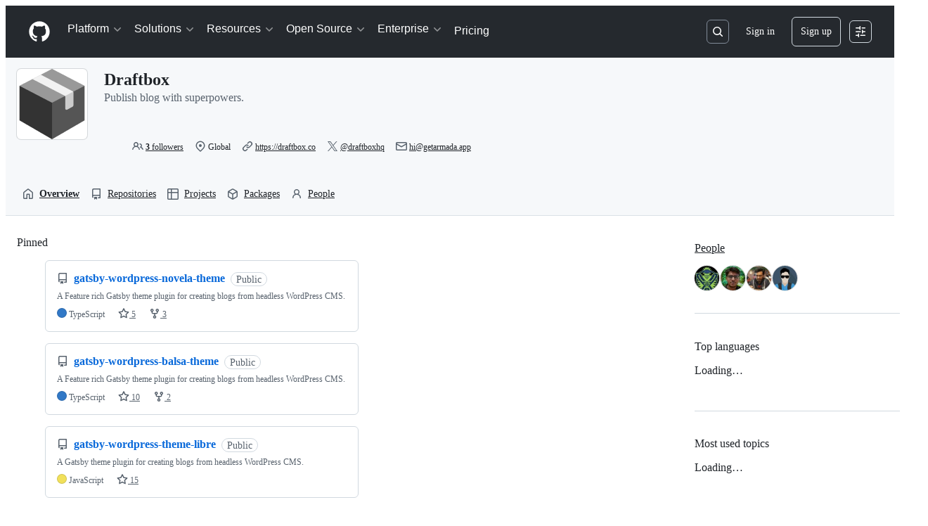

--- FILE ---
content_type: application/javascript
request_url: https://github.githubassets.com/assets/59672-7a68bc81acac.js
body_size: 7140
content:
performance.mark("js-parse-end:59672-7a68bc81acac.js");
"use strict";(globalThis.webpackChunk_github_ui_github_ui=globalThis.webpackChunk_github_ui_github_ui||[]).push([[59672],{59672:(e,t,n)=>{n.d(t,{$66:()=>eL,$Qz:()=>en,$RX:()=>ey,$jn:()=>sU,A3O:()=>L,AGh:()=>tw,ALm:()=>N,A_D:()=>tm,Aav:()=>sB,Aoe:()=>eE,ApL:()=>tU,B2_:()=>tF,BUl:()=>S,BV1:()=>et,Blz:()=>ek,BmX:()=>e4,CF0:()=>I,CZ9:()=>eG,Cft:()=>sM,ClY:()=>eX,D2m:()=>tC,Dln:()=>tW,Do2:()=>H,Dso:()=>nU,Dx2:()=>w,E5w:()=>tP,EKo:()=>ty,EVx:()=>tM,Emp:()=>sS,FeW:()=>z,GEj:()=>n_,GGt:()=>o,GNm:()=>n3,GZ8:()=>si,Gll:()=>eZ,GpY:()=>e$,Gy_:()=>R,H1k:()=>e6,H1o:()=>to,H26:()=>nj,HPl:()=>na,I6i:()=>t_,I7E:()=>tu,IIf:()=>sl,IIj:()=>t6,IO9:()=>J,IUS:()=>sm,Ib9:()=>tH,Ir$:()=>tk,Ixh:()=>nR,JdH:()=>n0,Jjz:()=>e7,Ju:()=>nt,K11:()=>sf,KDv:()=>nW,KmT:()=>nF,L2v:()=>t7,L7I:()=>sO,LIP:()=>sD,LnB:()=>td,M1I:()=>sw,MB7:()=>nC,MCR:()=>nz,MFq:()=>tK,MLt:()=>ea,MN7:()=>tO,MYd:()=>Y,Mdp:()=>tZ,MeY:()=>sk,Mo3:()=>eo,MsP:()=>sj,MtG:()=>nM,MtY:()=>ec,N2B:()=>n1,NZR:()=>t0,N_y:()=>nT,Nbg:()=>e1,Nyd:()=>X,O0X:()=>t4,OdG:()=>tj,OqZ:()=>nr,P0E:()=>nK,PK0:()=>sr,PUd:()=>ew,PUr:()=>s_,Pe3:()=>n$,Pmq:()=>f,QDD:()=>sc,Qe$:()=>sq,QpY:()=>M,QqB:()=>t3,R0:()=>ns,R3J:()=>tt,RT3:()=>F,RTk:()=>eT,Rcb:()=>sz,SHX:()=>d,Sax:()=>Q,T3I:()=>ee,T7T:()=>e_,Ti7:()=>eB,Tk8:()=>ta,Tok:()=>nL,Ty5:()=>c,UXI:()=>tT,Uix:()=>n2,UtV:()=>e8,Utu:()=>nn,UzS:()=>sP,V$4:()=>nq,VB1:()=>nQ,VWf:()=>er,VvT:()=>s$,WJ9:()=>q,WJS:()=>t$,X6K:()=>eV,XFG:()=>sp,Xod:()=>ne,Xub:()=>nN,XyE:()=>e0,Y65:()=>V,Y8Y:()=>a,YLS:()=>sG,YPg:()=>ng,YQF:()=>eJ,ZD8:()=>eq,ZQn:()=>n7,Zn1:()=>n4,ZpJ:()=>tX,_37:()=>n6,_ON:()=>sL,_Qs:()=>th,_U0:()=>sT,__m:()=>t1,_nf:()=>p,_qn:()=>nH,_w2:()=>nw,a3t:()=>eS,a9m:()=>tR,aFD:()=>sd,aS1:()=>tc,aT_:()=>sh,bPH:()=>nA,bSK:()=>nf,bSP:()=>ez,bdU:()=>eb,buO:()=>Z,c6Y:()=>tA,cBf:()=>nh,cM2:()=>nZ,cP7:()=>nd,cTB:()=>v,cgr:()=>nO,clg:()=>eu,cmy:()=>C,cpj:()=>k,czP:()=>no,dCN:()=>l,dQy:()=>nv,dRG:()=>eW,dX8:()=>el,e87:()=>ti,eOD:()=>ex,eOR:()=>eR,eXd:()=>nY,esg:()=>sv,ev_:()=>t5,exA:()=>nI,fQd:()=>ep,ffV:()=>sn,fjg:()=>tV,fkb:()=>m,flg:()=>sg,gId:()=>eF,gT4:()=>tY,ggU:()=>nV,ggd:()=>x,guj:()=>nu,h6D:()=>nk,hgQ:()=>tL,hif:()=>sb,hmx:()=>sa,i9S:()=>e2,iT3:()=>e9,ibI:()=>su,iv9:()=>nS,j$Y:()=>tE,jIv:()=>tS,jMU:()=>A,jQC:()=>eU,jnS:()=>eQ,jzr:()=>h,k5q:()=>sy,kT_:()=>ej,lPv:()=>eD,lVp:()=>tn,l_Z:()=>i,ldz:()=>tq,lkl:()=>eA,ln4:()=>n5,luI:()=>T,lxH:()=>ny,m0O:()=>tx,m24:()=>st,m5w:()=>sY,mMZ:()=>ni,mWC:()=>sQ,mir:()=>ss,n23:()=>nX,n7E:()=>e3,nD_:()=>G,nGs:()=>ev,n_x:()=>W,nc0:()=>b,nsQ:()=>ts,o8w:()=>nD,oDn:()=>eP,oLj:()=>tI,oLy:()=>tG,oc1:()=>tr,oef:()=>u,ofs:()=>eC,ohj:()=>sR,ouN:()=>sI,oyk:()=>tQ,p01:()=>eN,p3r:()=>g,p7A:()=>j,pMt:()=>sC,pTz:()=>tv,pY7:()=>O,pjc:()=>nE,q0K:()=>nx,qsO:()=>_,rX4:()=>so,rZ8:()=>eH,rzN:()=>E,s6C:()=>t2,s7H:()=>eM,sOD:()=>te,sjS:()=>tg,sqc:()=>n8,t$I:()=>nB,t0c:()=>ei,t4j:()=>nl,tTz:()=>y,tvs:()=>eY,uSD:()=>nm,udC:()=>nb,uxJ:()=>es,vK6:()=>t8,vc8:()=>e5,vhE:()=>tN,vki:()=>eg,vm6:()=>tf,vuO:()=>nJ,w7M:()=>eI,w8S:()=>eK,wAV:()=>sx,wHS:()=>P,wYU:()=>tl,w_K:()=>U,wgM:()=>tp,whC:()=>ed,wqw:()=>n9,x21:()=>tB,x8I:()=>nP,xZU:()=>t9,xlN:()=>K,xwZ:()=>ef,y15:()=>tJ,y2B:()=>nc,yMx:()=>$,yf2:()=>tz,ygX:()=>B,ylB:()=>eh,z6W:()=>tb,zLJ:()=>eO,zUz:()=>em,zc2:()=>np,zg2:()=>se,zl4:()=>nG,zrE:()=>tD,zvd:()=>D});var s=n(56038),r=n(96518);let i=({path:e})=>new URL(e,s.fV.origin).toString(),o=({searchTerm:e})=>`/search?q=${(0,r.QU)(`${e}`)}&type=code`,a=({owner:e,repo:t,searchTerm:n})=>`/search?q=${(0,r.QU)(`repo:${e}/${t} ${n}`)}&type=code`,u=()=>"/search",$=()=>"/search/advanced",c=()=>"/search/stats",g=({owner:e})=>`/${(0,r.QU)(e)}`,U=({owner:e})=>`/${(0,r.QU)(e)}.png`,p=({bot_slug:e})=>`/copilot/hovercard?bot=${(0,r.QU)(e)}`,Q=({org:e})=>`/organizations/${(0,r.QU)(e)}/settings/copilot/models`,l=({owner:e})=>`/users/${(0,r.QU)(e)}/hovercard`,m=({owner:e,team:t})=>`/orgs/${(0,r.QU)(e)}/teams/${(0,r.QU)(t)}`,f=({owner:e,team:t})=>`/orgs/${(0,r.QU)(e)}/teams/${(0,r.QU)(t)}/hovercard`,_=({owner:e})=>`/orgs/${(0,r.QU)(e)}/hovercard`;function d({owner:e,repo:t,action:n}){return n?`/${(0,r.QU)(e)}/${(0,r.QU)(t)}/${n}`:`/${(0,r.QU)(e)}/${(0,r.QU)(t)}`}let y=({owner:e,repo:t})=>`/${(0,r.QU)(e)}/${(0,r.QU)(t)}/stats`,h=({owner:e,repo:t,framework:n,packageManager:s})=>{let i=`/${(0,r.QU)(e)}/${(0,r.QU)(t)}/deploy`,o=new URLSearchParams;return n&&o.append("framework",n),s&&o.append("package_manager",s),o.toString()?`${i}?${o.toString()}`:i},w=({owner:e,repo:t})=>`/${(0,r.QU)(e)}/${(0,r.QU)(t)}/graphs/participation`,b=({owner:e,repo:t})=>`/${(0,r.QU)(e)}/${(0,r.QU)(t)}/graphs/commit-activity`,L=({owner:e,repo:t,refName:n})=>`/${(0,r.QU)(e)}/${(0,r.QU)(t)}/branches/${(0,r.QU)(n)}/rename_ref_check`,v=({owner:e,repo:t,branchName:n})=>`/${(0,r.QU)(e)}/${(0,r.QU)(t)}/branches/rename_form/${(0,r.QU)(n)}`,j=({owner:e,repo:t,refName:n})=>`/${(0,r.QU)(e)}/${(0,r.QU)(t)}/branches/${(0,r.QU)(n)}`,z=({owner:e,repo:t})=>`/${(0,r.QU)(e)}/${(0,r.QU)(t)}/branches/check_tag_name_exists`,S=({owner:e,repo:t})=>`/${(0,r.QU)(e)}/${(0,r.QU)(t)}/tags/check`,q=({owner:e,repo:t,branch:n})=>`/${(0,r.QU)(e)}/${(0,r.QU)(t)}/tree/${(0,r.QU)(n)}`,k=({owner:e,repo:t,tag:n})=>`/${(0,r.QU)(e)}/${(0,r.QU)(t)}/releases/tag/${(0,r.QU)(n)}`,R=({owner:e,repo:t})=>`/${(0,r.QU)(e)}/${(0,r.QU)(t)}/invitations`,I=({owner:e,repo:t})=>`/${(0,r.QU)(e)}/${(0,r.QU)(t)}/actions/immutable_actions/migrate`,P=({owner:e,repo:t})=>`/${(0,r.QU)(e)}/${(0,r.QU)(t)}/actions/workflows/immutable-actions-migration/migrate_release`,C=({owner:e,repo:t})=>`/${(0,r.QU)(e)}/${(0,r.QU)(t)}/settings/rules/new?target=branch&enforcement=disabled`,x=({owner:e})=>`/organizations/${(0,r.QU)(e)}/settings/blocked_users`,T=({owner:e})=>`/organizations/${(0,r.QU)(e)}/settings/rules/deferred_target_counts`,M=({owner:e})=>`/stafftools/users/${(0,r.QU)(e)}/organization_rules/deferred_target_counts`,D=({owner:e,repo:t})=>`/${(0,r.QU)(e)}/${(0,r.QU)(t)}/settings/rules/deferred_target_counts`,Y=({owner:e,repo:t})=>`/stafftools/repositories/${(0,r.QU)(e)}/${(0,r.QU)(t)}/repository_rules/deferred_target_counts`,O=()=>"/repos/validate_regex",B=()=>"/repos/validate_regex/value",G=({owner:e,repo:t,commitish:n,filePath:s,lineNumber:i,plain:o,endLineNumber:a})=>{let u=o?`?plain=${o}`:"",$=i?`#L${i}${a?`-L${a}`:""}`:"";return`/${(0,r.QU)(e)}/${(0,r.QU)(t)}/blob/${(0,r.QU)(n)}/${(0,r.QU)(s)}${u}${$}`},V=({owner:e,repo:t,commitish:n,filePath:s})=>`/${(0,r.QU)(e)}/${(0,r.QU)(t)}/delete/${(0,r.QU)(n)}/${(0,r.QU)(s)}`,X=({owner:e,repo:t,commitish:n,filePath:s,hash:i,lineNumber:o,returnToPrPath:a})=>{let u=i||(o?`#L${o}`:""),$=a?`?pr=${encodeURI(a)}`:"";return`/${(0,r.QU)(e)}/${(0,r.QU)(t)}/edit/${(0,r.QU)(n)}/${(0,r.QU)(s)}${u}${$}`},Z=({owner:e,repo:t,commitish:n,filePath:s,lineNumber:i})=>{let o=i?`#L${i}`:"";return`/${(0,r.QU)(e)}/${(0,r.QU)(t)}/blame/${(0,r.QU)(n)}/${(0,r.QU)(s)}${o}`};function A({login:e}){return`/users/${(0,r.QU)(e)}/dismiss_repository_notice`}function N({repo:e,commitish:t,path:n}){return["",e.ownerLogin,e.name,"deferred-metadata",t,n].map(r.QU).join("/")}function E({repo:e,commitish:t,path:n}){return["",e.ownerLogin,e.name,"deferred-ast",t,n].map(r.QU).join("/")}function H(e){return`/${(0,r.QU)(e.ownerLogin)}/${(0,r.QU)(e.name)}`}function K(e){return`/${(0,r.QU)(e.ownerLogin)}/${(0,r.QU)(e.name)}?files=1`}function J({repo:e,commitish:t,action:n,path:s}){let i=["",e.ownerLogin,e.name,n,t];return s&&"/"!==s&&i.push(s),i.map(r.QU).join("/")}let W=({owner:e,repo:t})=>`/${e}/${t}/sidepanel-metadata`;function F(e,t,n){return`/${e.ownerLogin}/${e.name}/detect_language?filename=${t}${n?"&full_details=true":""}`}let ee=({owner:e,repo:t,filePath:n,commitish:s})=>`${(({owner:e,repo:t,filePath:n})=>`/${(0,r.QU)(e)}/${(0,r.QU)(t)}/wiki/${n.substring(0,n.lastIndexOf("."))}`)({owner:e,repo:t,filePath:n})}/${s}`,et=({owner:e,repo:t,commitish:n})=>`/${(0,r.QU)(e)}/${(0,r.QU)(t)}/wiki/_compare/${n}`,en=({owner:e,repo:t,commitish:n})=>`/${(0,r.QU)(e)}/${(0,r.QU)(t)}/commit/${n}`,es=({owner:e,repo:t,entry:n,sha1:s,sha2:i})=>`/${(0,r.QU)(e)}/${(0,r.QU)(t)}/diffs/${n}/diff-lines?sha1=${s}&sha2=${i}`,er=({owner:e,repo:t,sha1:n,sha2:s,oid:i})=>`/${(0,r.QU)(e)}/${(0,r.QU)(t)}/diffs?commit=${i}&sha2=${s}${null!=n?`&sha1=${n}`:""}`,ei=({owner:e,repo:t,commitish:n})=>`${en({owner:e,repo:t,commitish:n})}/context_lines`,eo=({owner:e,repo:t,commitOid:n,beforeCommentId:s})=>`/${(0,r.QU)(e)}/${(0,r.QU)(t)}/commit/${n}/discussion_comments${s?`?before_comment_id=${s}`:""}`,ea=({owner:e,repo:t,commitOid:n,path:s,position:i})=>`/${(0,r.QU)(e)}/${(0,r.QU)(t)}/commit/${n}/inline_comments/?path=${(0,r.QU)(s)}&position=${(0,r.QU)(i)}`,eu=({owner:e,repo:t,commitOid:n,untilCommentId:s})=>`/${(0,r.QU)(e)}/${(0,r.QU)(t)}/commit/${n}/deferred_comment_data${s?`?until_comment_id=${s}`:""}`,e$=({owner:e,repo:t,ref:n,path:s})=>{var i;let o=`/${(0,r.QU)(e)}/${(0,r.QU)(t)}/commits`;return n?s?`${o}/${(0,r.QU)(n)}/${(0,r.QU)((i=s).startsWith("/")?i.slice(1):i)}`:`${o}/${(0,r.QU)(n)}`:o};function ec({repo:e,branch:t,path:n,author:s}){let i=[e.ownerLogin,e.name,"commits",t,n].map(r.QU).join("/");return`/${i}?author=${(0,r.QU)(s)}`}function eg(e,t){return`/${e.ownerLogin}/${e.name}/commit/${t}/status-details`}function eU({repo:e,author:t}){let n=[e.ownerLogin,e.name];return`/${n.map(r.QU).join("/")}/commits?author=${(0,r.QU)(t)}`}let ep=({owner:e,repo:t,commitish:n})=>`/${(0,r.QU)(`${e}/${t}/commit/${n}/hovercard`)}`,eQ=({owner:e,repo:t,commitish:n})=>`/${(0,r.QU)(`${e}/${t}/branch_commits/${n}`)}`,el=({topicName:e})=>`/topics/${e}`,em=({categoryName:e})=>`/marketplace/category/${(0,r.y9)(e)}`,ef=({slug:e})=>`/marketplace/actions/${(0,r.QU)(e)}`,e_=({owner:e,repo:t,runId:n,attempt:s})=>{let i=[e,t,"actions"];return n&&i.push("runs",n),n&&s&&i.push("attempts",s),`/${i.map(r.QU).join("/")}`},ed=({owner:e,repo:t,runId:n})=>{let s=[e,t,"actions"];return n&&s.push("runs",n,"workflow"),`/${s.map(r.QU).join("/")}`},ey=({owner:e,repo:t,commitish:n,filePath:s})=>`/${e}/${t}/codeowners-validity/${n}/${s}`;function eh(e){return e.split("/").slice(0,-1).join("/")}function ew({repo:e,baseUrl:t="",branch:n,filter:s,pagination:i,perPage:o=30}){let a=[e.ownerLogin,e.name,"activity"],u=[];return n&&u.push(`ref=${(0,r.QU)(n)}`),s&&(s.activityType&&"all"!==s.activityType.toLocaleLowerCase()&&u.push(`activity_type=${(0,r.QU)(s.activityType)}`),s.actor?.login&&u.push(`actor=${(0,r.QU)(s.actor.login)}`),s.timePeriod&&"all"!==s.timePeriod.toLocaleLowerCase()&&u.push(`time_period=${(0,r.QU)(s.timePeriod)}`),s.sort&&"desc"!==s.sort.toLocaleLowerCase()&&u.push(`sort=${(0,r.QU)(s.sort)}`)),i&&(i.after?u.push(`after=${(0,r.QU)(i.after)}`):i.before&&u.push(`before=${i.before}`)),o&&30!==o&&u.push(`per_page=${o}`),`${t}/${a.map(r.QU).join("/")}${u.length>0?`?${u.join("&")}`:""}`}function eb({repo:e,baseUrl:t="",branch:n,timePeriod:s}){let i=[e.ownerLogin,e.name,"activity","actors"],o=[];return n&&o.push(`ref=${(0,r.QU)(n)}`),s&&o.push(`time_period=${(0,r.QU)(s)}`),`${t}/${i.map(r.QU).join("/")}${o.length>0?`?${o.join("&")}`:""}`}function eL(){return"insights/actors"}function ev(){return"bypass_requests/requesters"}function ej(){return"bypass_requests/approvers"}function ez({repo:e,base:t,head:n}){let s=[e.ownerLogin,e.name,"compare"].map(r.QU).join("/"),i=t?`${(0,r.QU)(t)}...${(0,r.QU)(n)}`:(0,r.QU)(n);return`/${s}/${i}`}function eS({repo:e,base:t,head:n}){let s=[e.ownerLogin,e.name,"branches","pre_mergeable"].map(r.QU).join("/"),i=`${(0,r.QU)(t)}...${(0,r.QU)(n)}`;return`/${s}/${i}`}function eq({repo:e}){let t=[e.ownerLogin,e.name,"toggle_generic_feature"];return`/${t.map(r.QU).join("/")}`}function ek(e,t){return`/${(0,r.QU)(e)}/${(0,r.QU)(t)}/pulls`}function eR(e,t){return`/${(0,r.QU)(e)}/${(0,r.QU)(t)}/stargazers`}function eI({repo:e,refName:t}){return`/${[e.ownerLogin,e.name,"pull","new",t].map(r.QU).join("/")}`}function eP({repo:e,number:t}){return`/${[e.ownerLogin,e.name,"pull",t.toString()].map(r.QU).join("/")}`}let eC=({owner:e,repo:t,number:n})=>`/${(0,r.QU)(e)}/${(0,r.QU)(t)}/pull/${n}`,ex=({owner:e,repo:t,number:n,contentId:s})=>`/${(0,r.QU)(e)}/${(0,r.QU)(t)}/pull/${n}#issue-${s}`,eT=({owner:e,repo:t,number:n,contentId:s})=>`/${(0,r.QU)(e)}/${(0,r.QU)(t)}/pull/${n}#issuecomment-${s}`,eM=({owner:e,repo:t,number:n,contentId:s})=>`/${(0,r.QU)(e)}/${(0,r.QU)(t)}/pull/${n}#pullrequestreview-${s}`,eD=({owner:e,repo:t,number:n,contentId:s})=>`/${(0,r.QU)(e)}/${(0,r.QU)(t)}/pull/${n}#discussion_r${s}`,eY=({owner:e,repo:t,number:n})=>`/${(0,r.QU)(e)}/${(0,r.QU)(t)}/pull/${n}/changes`,eO=({owner:e,repo:t,number:n,base:s,head:i})=>s?`/${(0,r.QU)(e)}/${(0,r.QU)(t)}/pull/${n}/changes/${s}..${i}`:`/${(0,r.QU)(e)}/${(0,r.QU)(t)}/pull/${n}/changes/${i}`,eB=({owner:e,repo:t,number:n,baseOid:s,headOid:i})=>`/${(0,r.QU)(e)}/${(0,r.QU)(t)}/pull/${n}/copilot_diff_chat/?base_oid=${s}&head_oid=${i}`,eG=({owner:e,repo:t,number:n})=>`/${(0,r.QU)(e)}/${(0,r.QU)(t)}/pull/${n}/partials/processing_indicator`;function eV({repo:e,refName:t,discard:n}){return`/${[e.ownerLogin,e.name,"branches","fetch_and_merge",t].map(r.QU).join("/")}${n?"?discard_changes=true":""}`}function eX({repo:e,commitOid:t,includeDirectories:n=!1}){let s=`/${[e.ownerLogin,e.name,"tree-list",t].map(r.QU).join("/")}`;return n?`${s}?include_directories=${n}`:s}function eZ(e){let t=[e.ownerLogin,e.name,"branch-and-tag-count"];return`/${t.map(r.QU).join("/")}`}function eA({repo:e,type:t,q:n,language:s,row:i,column:o,ref:a,path:u,codeNavContext:$,symbolKind:c}){let g=[e.ownerLogin,e.name].map(r.QU).join("/"),U=new URLSearchParams;return U.append("q",n),U.append("language",s),U.append("row",String(i)),U.append("col",String(o)),U.append("ref",a),U.append("blob_path",u),U.append("code_nav_context",$),c&&U.append("symbol_kind",c),`/${g}/find-react-${t}?${U.toString()}`}let eN=({owner:e,repo:t})=>`/${(0,r.QU)(e)}/${(0,r.QU)(t)}/discussions`,eE=({owner:e,repo:t,discussionNumber:n})=>`/${(0,r.QU)(e)}/${(0,r.QU)(t)}/discussions/${n}`,eH=({owner:e,repo:t,discussionNumber:n,contentId:s})=>`/${(0,r.QU)(e)}/${(0,r.QU)(t)}/discussions/${n}#discussioncomment-${s}`,eK=({owner:e,repo:t,discussionNumber:n,contentId:s})=>`/${(0,r.QU)(e)}/${(0,r.QU)(t)}/discussions/${n}#discussion-${s}`;function eJ(e,t){return`/${(0,r.QU)(e)}/${(0,r.QU)(t)}/issues`}let eW=({owner:e,repo:t,issueNumber:n})=>`/${(0,r.QU)(e)}/${(0,r.QU)(t)}/issues/${n}`,eF=({owner:e,repo:t,issueNumber:n,contentId:s})=>`/${(0,r.QU)(e)}/${(0,r.QU)(t)}/issues/${n}#issuecomment-${s}`,e0=({owner:e,repo:t,issueNumber:n,contentId:s})=>`/${(0,r.QU)(e)}/${(0,r.QU)(t)}/issues/${n}#issue-${s}`,e1=({owner:e,repo:t,issueNumber:n})=>`/${(0,r.QU)(e)}/${(0,r.QU)(t)}/issues/${n}/hovercard`,e2=({owner:e,repo:t,pullRequestNumber:n})=>`/${(0,r.QU)(e)}/${(0,r.QU)(t)}/pull/${n}/hovercard`;function e3(e,t,n){let s=e.split("/",4).join("/").length,r=e.substring(s);return r===`/${t}`?"":r.startsWith(`/${t}/`)?r.substring(t.length+2):n}let e6=e=>`/${(0,r.QU)(`${e.ownerLogin}/${e.name}`)}/settings/transfer`,e7=()=>"/repositories/check-name",e8=()=>"/repositories/check-proposed-repository",e9=()=>"/repositories",e5=e=>`/${(0,r.QU)(`${e.ownerLogin}/${e.name}`)}/settings/transfer`,e4=e=>`/${(0,r.QU)(`${e.ownerLogin}/${e.name}`)}/settings/abort_transfer`,te=()=>"/new/import",tt=()=>"/repositories/new/templates",tn=()=>"/repositories/forms/owner_items",ts=e=>`/repositories/forms/fork_owner_items?repo_id=${e}`;function tr(e,t,n){let s=new URLSearchParams({owner:e});return t&&n&&(s.set("form",t),s.set("repo_id",n.toString())),`/repositories/forms/owner_detail?${s.toString()}`}let ti=e=>`/${(0,r.QU)(e.ownerLogin)}/${(0,r.QU)(e.name)}/graphs/contributors`,to=e=>`/${(0,r.QU)(e.ownerLogin)}/${(0,r.QU)(e.name)}/settings/access`;function ta({pathPrefix:e,sourceName:t,propertyName:n}){let s=["",e,(0,r.QU)(t),"settings"];return n?(s.push("custom-property"),s.push((0,r.QU)(n))):s.push("custom-properties"),s.join("/")}function tu({pathPrefix:e,sourceName:t,propertyName:n}){let s=`/${e}/${(0,r.QU)(t)}/settings/custom-property`;return n?`${s}/${(0,r.QU)(n)}`:s}let t$=({business:e,org:t,propertyName:n})=>`/enterprises/${(0,r.QU)(e)}/settings/custom-property/organizations/${(0,r.QU)(t)}/${(0,r.QU)(n)}`,tc=({business:e,org:t,propertyName:n})=>`/enterprises/${(0,r.QU)(e)}/settings/custom-property/organizations/${(0,r.QU)(t)}/${(0,r.QU)(n)}/promote`;function tg({org:e}){return`/organizations/${(0,r.QU)(e)}/settings/custom-properties/values`}function tU({org:e,repo:t}){return`/${(0,r.QU)(e)}/${(0,r.QU)(t)}/settings/custom-properties/values`}function tp({org:e}){return`/organizations/${(0,r.QU)(e)}/settings/custom-properties/list-repos-values`}let tQ=({pathPrefix:e,sourceName:t,propertyName:n})=>["",e,(0,r.QU)(t),"settings/custom-properties-usage",(0,r.QU)(n)].join("/"),tl=({sourceName:e,propertyName:t})=>`/enterprises/${(0,r.QU)(e)}/settings/property_definition_name_check/${(0,r.QU)(t)}`;function tm({org:e,repo:t}){return`/${(0,r.QU)(`${e}/${t}`)}/settings/custom-properties`}function tf({propertyName:e,...t}){let n=new URLSearchParams(t);return`/repositories/custom-properties/${(0,r.QU)(e)}/allowed-values?${n.toString()}`}function t_({owner:e,repo:t}){return`/${(0,r.QU)(`${e}/${t}`)}/fork`}function td({owner:e,repo:t}){return`/${(0,r.QU)(`${e}/${t}`)}/forks`}function ty({org:e}={}){return e?`/organizations/${(0,r.QU)(e)}/repositories/new`:"/new"}function th({orgs:e}){let t=e.map(e=>(0,r.QU)(e)),n=`orgs=${t.join(",")}`;return`/repos/custom_properties?${n}`}function tw({topic:e,org:t}){return`/search?q=topic%3A${(0,r.QU)(e)}+org%3A${(0,r.QU)(t)}&type=Repositories`}function tb(e){return`/users/shortcuts${e?`/${e}`:""}`}function tL({repo:e,pagination:t={before:null,after:null},perPage:n=30,query:s}){let i=[e.ownerLogin,e.name,"attestations"],o=[];return t&&(t.after?o.push(`after=${(0,r.QU)(t.after)}`):t.before&&o.push(`before=${(0,r.QU)(t.before)}`)),s&&o.push(`q=${s}`),n&&30!==n&&o.push(`per_page=${n}`),`/${i.map(r.QU).join("/")}${o.length>0?`?${o.join("&")}`:""}`}function tv({repo:e,attestationId:t}){return`/${[e.ownerLogin,e.name,"attestations",t.toString()].map(r.QU).join("/")}`}function tj({repo:e,attestationId:t}){return`/${[e.ownerLogin,e.name,"attestations",t.toString(),"download"].map(r.QU).join("/")}`}function tz({repo:e}){return`/${[e.ownerLogin,e.name,"branches"].map(r.QU).join("/")}`}function tS({repo:e}){return`/${[e.ownerLogin,e.name,"tags"].map(r.QU).join("/")}`}function tq({org:e}){return`/orgs/${(0,r.QU)(e)}/organization_onboarding/advanced_security`}function tk({enterprise:e}){return`/enterprises/${(0,r.QU)(e)}/settings/advanced_security`}function tR({enterprise:e}){return`/enterprises/${(0,r.QU)(e)}/settings/security_analysis`}function tI({enterprise:e}){return`/enterprises/${(0,r.QU)(e)}/settings/security_analysis/apply_configuration`}function tP({enterprise:e}){return`/enterprises/${(0,r.QU)(e)}/settings/security_analysis/apply_confirmation_summary`}function tC({org:e,tip:t,q:n}){let s=`/organizations/${(0,r.QU)(e)}/settings/security_products`;return t&&(s+=`?tip=${t}`),n&&(s+=`${t?"&":"?"}q=${(0,r.QU)(n)}`),s}function tx({org:e}){return`/organizations/${(0,r.QU)(e)}/settings/security_products/configurations/new`}function tT({org:e}){return`/organizations/${(0,r.QU)(e)}/settings/security_products/quick_setup_configurations/new`}function tM({org:e}){return`/organizations/${(0,r.QU)(e)}/settings/security_products/quick_setup_configurations`}function tD({org:e,id:t}){return`/organizations/${(0,r.QU)(e)}/settings/security_products/quick_setup_configurations/${t}`}function tY({org:e}){return`/organizations/${(0,r.QU)(e)}/settings/security_products/configurations`}function tO({org:e,id:t}){return`/organizations/${(0,r.QU)(e)}/settings/security_products/configurations/edit/${t}`}function tB({org:e,id:t}){return`/organizations/${(0,r.QU)(e)}/settings/security_products/configurations/${t}`}function tG({org:e}){return`/organizations/${(0,r.QU)(e)}/settings/security_products/repositories`}function tV({org:e}){return`/organizations/${(0,r.QU)(e)}/settings/security_products/repositories/apply_confirmation_summary`}function tX({org:e,id:t}){return`/organizations/${(0,r.QU)(e)}/settings/security_products/configuration/${t}/repositories`}function tZ({org:e}){return`/organizations/${(0,r.QU)(e)}/settings/security_products/configuration/repositories`}function tA({org:e,id:t}){return`/organizations/${(0,r.QU)(e)}/settings/security_products/configuration/${t}/repositories_count`}function tN({org:e,id:t,tip:n}){let s=`/organizations/${(0,r.QU)(e)}/settings/security_products/configurations/view/${t}`;return n&&(s+=`?tip=${n}`),s}function tE({org:e}){return`/organizations/${(0,r.QU)(e)}/settings/security_products/repositories/advanced_security_license_summary`}function tH({org:e}){return`/organizations/${(0,r.QU)(e)}/settings/security_products/in_progress`}function tK({org:e}){return`/organizations/${(0,r.QU)(e)}/settings/security_products/refresh`}function tJ(e){return`/organizations/${(0,r.QU)(e)}/settings/security_products/actions_runners_labels`}function tW({business:e,query:t}){let n=`/enterprises/${(0,r.QU)(e)}/security/coverage`;if(!t)return n;let s=new URLSearchParams;return s.append("query",t),`${n}?${s.toString()}`}function tF({business:e}){return`/enterprises/${(0,r.QU)(e)}/settings/security_analysis`}function t0({business:e}){return`/enterprises/${(0,r.QU)(e)}/settings/security_analysis_policies`}function t1(e){return`/enterprises/${(0,r.QU)(e)}/settings/security_analysis/actions_runners_labels`}function t2({business:e}){return`/enterprises/${(0,r.QU)(e)}/settings/security_analysis/configurations/new`}function t3({business:e}){return`/enterprises/${(0,r.QU)(e)}/settings/security_analysis/configurations`}function t6({business:e,id:t}){return`/enterprises/${(0,r.QU)(e)}/settings/security_analysis/configurations/${t}/edit`}function t7({business:e,id:t}){return`/enterprises/${(0,r.QU)(e)}/settings/security_analysis/configurations/${t}`}function t8({business:e,id:t}){return`/enterprises/${(0,r.QU)(e)}/settings/security_analysis/configurations/${t}/view`}function t9({business:e,id:t}){return`/enterprises/${(0,r.QU)(e)}/settings/security_analysis/configurations/${t}/repositories_count`}function t5(){return"/users/settings/security_products"}function t4({id:e}){return`/users/settings/security_products/configuration/${e}/repositories_count`}function ne(){return"/users/settings/security_products/configurations/new"}function nt({id:e}){return`/users/settings/security_products/configurations/edit/${e}`}function nn({id:e}){return`/users/settings/security_products/configurations/view/${e}`}function ns(){return"/users/settings/security_products/configurations"}function nr({id:e}){return`/users/settings/security_products/configurations/${e}`}function ni({id:e}){return`/users/settings/security_products/configuration/${e}/apply_configuration`}function no(){return"/users/settings/security_products/configuration/apply_confirmation_summary"}function na(){return"/users/settings/security_products/configuration/detach_configuration"}function nu(){return"/contact-sales"}function n$(){return"/enterprise/contact/thanks"}let nc=()=>"/contact";function ng({report:e,contentURL:t}){let n=new URLSearchParams({report:e});return t&&n.append("report_content_url",t),`/contact/report-abuse?${n}`}function nU({repo:e}){return`/${(0,r.QU)(`${e.ownerLogin}/${e.name}`)}/settings/security_analysis`}function np({org:e}){return`/orgs/${(0,r.QU)(e)}/dismiss_notice`}function nQ({noticeName:e}){return`/settings/dismiss-notice/${e}`}let nl=({slug:e})=>`/enterprises/${e}`,nm=({slug:e})=>`/enterprises/${(0,r.QU)(e)}/enterprise_roles`;function nf({slug:e,page:t,query:n}){let s=`/enterprises/${(0,r.QU)(e)}/enterprise_role_assignments`,i=new URLSearchParams;t&&i.append("page",t.toString()),n&&i.append("query",n);let o=i.toString();return o?`${s}?${o}`:s}function n_({slug:e,page:t,query:n}){let s=`/stafftools/enterprises/${(0,r.QU)(e)}/custom_roles/enterprise_role_assignments`,i=new URLSearchParams;t&&i.append("page",t.toString()),n&&i.append("query",n);let o=i.toString();return o?`${s}?${o}`:s}let nd=({slug:e,actorId:t,actorType:n,roleId:s})=>`/enterprises/${(0,r.QU)(e)}/enterprise_role_assignments/${n}/${t}/${s}`,ny=({slug:e,actorId:t,actorType:n,roleId:s})=>`/organizations/${(0,r.QU)(e)}/settings/org_role_assignments/${n}/${t}/${s}`,nh=({slug:e})=>`/enterprises/${(0,r.QU)(e)}/enterprise_role_assignments/new`,nw=({slug:e})=>`/enterprises/${(0,r.QU)(e)}/enterprise_role_assignment_queries`;function nb({slug:e,page:t,query:n}){let s=`/organizations/${(0,r.QU)(e)}/settings/org_role_assignments`,i=new URLSearchParams;t&&i.append("page",t.toString()),n&&i.append("query",n);let o=i.toString();return o?`${s}?${o}`:s}let nL=({slug:e})=>`/organizations/${e}/settings/org_role_assignments/new`,nv=({slug:e})=>`/organizations/${e}/settings/org_role_assignment_queries`;function nj({slug:e,page:t,query:n}){let s=`/stafftools/users/${(0,r.QU)(e)}/org_role_assignments`,i=new URLSearchParams;t&&i.append("page",t.toString()),n&&i.append("query",n);let o=i.toString();return o?`${s}?${o}`:s}function nz(e){let t=new URLSearchParams({email:e});return`/settings/emails/subscriptions/topics_by_email?${t}`}function nS(e){let t=new URLSearchParams(e);return`/settings/emails/subscriptions/topics_by_params?${t}`}function nq(){return"/settings/emails/subscriptions/link-request/new"}let nk=({login:e})=>`/users/${(0,r.QU)(e)}/pulls/settings/file_tree_visibility`,nR=({owner:e,repo:t,alertNumber:n})=>`/${(0,r.QU)(e)}/${(0,r.QU)(t)}/security/code-scanning/${n}`,nI=({owner:e,repo:t,alertNumber:n})=>`/${(0,r.QU)(e)}/${(0,r.QU)(t)}/security/code-scanning/${n}/assignees`,nP=({owner:e,repo:t})=>`/${(0,r.QU)(e)}/${(0,r.QU)(t)}/security/code-scanning/available-assignees`,nC=({owner:e,repo:t,alertNumber:n})=>`/${(0,r.QU)(e)}/${(0,r.QU)(t)}/security/code-scanning/${n}/tracking-links`,nx=({org:e})=>`/orgs/${(0,r.QU)(e)}/security/alerts/code-scanning/alert-list`,nT=({org:e})=>`/orgs/${(0,r.QU)(e)}/security/alerts/code-scanning/alert-group-list`,nM=({org:e})=>`/orgs/${(0,r.QU)(e)}/security/alerts/code-scanning/repository-list.json`,nD=({org:e})=>`/orgs/${(0,r.QU)(e)}/security/alerts/code-scanning/rule-list.json`,nY=({org:e})=>`/orgs/${(0,r.QU)(e)}/security/alerts/code-scanning/tag-list.json`,nO=({org:e})=>`/orgs/${(0,r.QU)(e)}/security/alerts/code-scanning/tool-list.json`,nB=({owner:e,repo:t,alertNumber:n})=>`/${(0,r.QU)(e)}/${(0,r.QU)(t)}/security/secret-scanning/${n}`;function nG({org:e}){return`/orgs/${(0,r.QU)(e)}/security/alerts/secret-scanning/alert-list`}function nV({org:e}){return`/orgs/${(0,r.QU)(e)}/security/alerts/secret-scanning/alert-group-list`}let nX=({org:e})=>`/orgs/${(0,r.QU)(e)}/security/alerts/secret-scanning/repository-list.json`,nZ=({owner:e,repo:t,alertNumber:n})=>`/${(0,r.QU)(e)}/${(0,r.QU)(t)}/security/dependabot/${n}/assignees`,nA=({owner:e,repo:t})=>`/${(0,r.QU)(e)}/${(0,r.QU)(t)}/security/dependabot/available-assignees`,nN=({org:e})=>`/orgs/${(0,r.QU)(e)}/security/overview`,nE=({org:e})=>`/orgs/${(0,r.QU)(e)}/security/options`,nH=({owner:e,repo:t})=>`/${(0,r.QU)(e)}/${(0,r.QU)(t)}/security/quality`,nK=({owner:e,repo:t,ruleId:n})=>`/${(0,r.QU)(e)}/${(0,r.QU)(t)}/security/quality/rules/${encodeURIComponent(n)}`,nJ=({owner:e,repo:t})=>`/${(0,r.QU)(e)}/${(0,r.QU)(t)}/settings/code-quality`,nW=({owner:e,repo:t})=>`/${(0,r.QU)(e)}/${(0,r.QU)(t)}/security/quality/ai-findings`,nF=({owner:e,repo:t})=>`/${(0,r.QU)(e)}/${(0,r.QU)(t)}/security/quality/ai-findings/findings`,n0=({owner:e,repo:t,category:n,severity:s,language:i})=>{let o=[];return n&&o.push(`category=${encodeURIComponent(n.toLowerCase())}`),s&&o.push(`severity=${encodeURIComponent(s.toLowerCase())}`),i&&o.push(`language=${encodeURIComponent(i.toLowerCase())}`),`/${(0,r.QU)(e)}/${(0,r.QU)(t)}/security/quality/rules${o.length>0?`?${o.join("&")}`:""}`},n1=({owner:e,repo:t,ruleId:n})=>`/${(0,r.QU)(e)}/${(0,r.QU)(t)}/security/quality/rules/${encodeURIComponent(n)}/files`,n2=({owner:e,repo:t,ruleId:n})=>`/${(0,r.QU)(e)}/${(0,r.QU)(t)}/security/quality/rules/${encodeURIComponent(n)}/findings`,n3=({owner:e,repo:t,findingStableId:n})=>`/${(0,r.QU)(e)}/${(0,r.QU)(t)}/security/quality/findings/${encodeURIComponent(n)}/state`,n6=({owner:e,repo:t,ruleId:n,findingStableId:s})=>`/${(0,r.QU)(e)}/${(0,r.QU)(t)}/security/quality/rules/${encodeURIComponent(n)}/findings/${encodeURIComponent(s)}/autofixes`,n7=({owner:e,repo:t,findingStableId:n})=>`/${(0,r.QU)(e)}/${(0,r.QU)(t)}/security/quality/findings/${encodeURIComponent(n)}/autofix/commit`,n8=({owner:e,repo:t})=>`/${(0,r.QU)(e)}/${(0,r.QU)(t)}/security/quality/ai-findings/commits`,n9=({org:e,optionsType:t,name:n})=>{let s=[`options-type=${(0,r.QU)(t)}`];return n&&s.push(`name=${(0,r.QU)(n)}`),`/orgs/${(0,r.QU)(e)}/security/quality/options${s.length>0?`?${s.join("&")}`:""}`},n5=({org:e,state:t})=>{let n=[];return t&&n.push(`state=${t}`),`/orgs/${(0,r.QU)(e)}/security/campaigns${n.length>0?`?${n.join("&")}`:""}`},n4=({org:e,query:t,templateId:n,sourceCampaignNumber:s,alertType:i})=>{let o=[];return t&&o.push(`query=${(0,r.QU)(t)}`),n&&o.push(`template=${(0,r.QU)(n)}`),s&&o.push(`source_campaign_number=${s}`),i&&o.push(`alert_type=${i}`),`/orgs/${(0,r.QU)(e)}/security/campaigns/new${o.length>0?`?${o.join("&")}`:""}`},se=({org:e,alertType:t})=>{let n=[];return t&&n.push(`alert_type=${t}`),`/orgs/${(0,r.QU)(e)}/security/campaigns/counts${n.length>0?`?${n.join("&")}`:""}`},st=({org:e})=>`/orgs/${(0,r.QU)(e)}/security/campaigns`,sn=({org:e})=>`/orgs/${(0,r.QU)(e)}/security/campaigns/drafts`,ss=({org:e,securityCampaignNumber:t})=>`/orgs/${(0,r.QU)(e)}/security/campaigns/${t}`,sr=({org:e,securityCampaignNumber:t})=>`/orgs/${(0,r.QU)(e)}/security/campaigns/${t}`,si=({org:e,securityCampaignNumber:t})=>`/orgs/${(0,r.QU)(e)}/security/campaigns/${t}/close`,so=({org:e,securityCampaignNumber:t})=>`/orgs/${(0,r.QU)(e)}/security/campaigns/${t}/reopen`,sa=({org:e,securityCampaignNumber:t})=>`/orgs/${(0,r.QU)(e)}/security/campaigns/drafts/${t}`,su=({org:e,securityCampaignNumber:t})=>`/orgs/${(0,r.QU)(e)}/security/campaigns/${t}/publish`,s$=({org:e})=>`/orgs/${(0,r.QU)(e)}/security/campaigns/alerts/summary`,sc=({org:e,securityCampaignNumber:t})=>`/orgs/${(0,r.QU)(e)}/security/campaigns/${t}`,sg=({org:e,query:t,campaignName:n,campaignDescription:s,sourceCampaignNumber:i,alertType:o})=>{let a=[`query=${(0,r.QU)(t)}`];return n&&a.push(`campaign_name=${(0,r.QU)(n)}`),s&&a.push(`campaign_description=${(0,r.QU)(s)}`),i&&a.push(`source_campaign_number=${i}`),o&&a.push(`alert_type=${o}`),`/orgs/${(0,r.QU)(e)}/security/campaigns/publish?${a.join("&")}`},sU=({org:e,securityCampaignNumber:t})=>`/orgs/${(0,r.QU)(e)}/security/campaigns/${t}/alerts`,sp=({org:e,securityCampaignNumber:t})=>`/orgs/${(0,r.QU)(e)}/security/campaigns/${t}/alerts-groups`,sQ=({org:e,securityCampaignNumber:t})=>`/orgs/${(0,r.QU)(e)}/security/campaigns/${t}/repositories-summary`,sl=({org:e})=>`/orgs/${(0,r.QU)(e)}/security/campaigns/open`,sm=({org:e})=>`/orgs/${(0,r.QU)(e)}/security/campaigns/closed`,sf=({org:e})=>`/orgs/${(0,r.QU)(e)}/security/campaigns/closed`,s_=({org:e})=>`/orgs/${(0,r.QU)(e)}/security/campaigns/drafts`,sd=({org:e,securityCampaignNumber:t})=>`/orgs/${(0,r.QU)(e)}/security/campaigns/drafts/${t}`,sy=({org:e,securityCampaignNumber:t})=>`/orgs/${(0,r.QU)(e)}/security/campaigns/drafts/${t}/publish`,sh=({org:e})=>`/orgs/${(0,r.QU)(e)}/security/campaigns/managers`,sw=({owner:e,repo:t,campaignNumber:n})=>`/${(0,r.QU)(e)}/${(0,r.QU)(t)}/security/campaigns/${n}`,sb=({owner:e,repo:t,securityCampaignNumber:n})=>`/${(0,r.QU)(e)}/${(0,r.QU)(t)}/security/campaigns/${n}/alerts`,sL=({owner:e,repo:t,securityCampaignNumber:n})=>`/${(0,r.QU)(e)}/${(0,r.QU)(t)}/security/campaigns/${n}/assign-to-copilot`,sv=({owner:e,repo:t,securityCampaignNumber:n})=>`/${(0,r.QU)(e)}/${(0,r.QU)(t)}/security/campaigns/${n}/check-for-new-fixes`,sj=({owner:e,repo:t,securityCampaignNumber:n})=>`/${(0,r.QU)(e)}/${(0,r.QU)(t)}/security/campaigns/${n}/branches`;function sz({owner:e,repo:t,isDelegatedAlertEnabled:n}){let s=`/${(0,r.QU)(e)}/${(0,r.QU)(t)}/security/code-scanning/alert-dismissal`;return n?`${s}/create-request`:`${s}/close-alerts`}function sS(e,t){return`/${(0,r.QU)(e)}/${(0,r.QU)(t)}/security/secret-scanning/resolve-react`}function sq({owner:e,query:t}){return`/orgs/${(0,r.QU)(e)}/repositories?q=${(0,r.QU)(t)}`}let sk=({businessSlug:e})=>`/enterprises/${(0,r.QU)(e)}/organizations/suggestions`,sR=({businessSlug:e})=>`/enterprises/${(0,r.QU)(e)}/organizations/suggestions/validate`,sI=({businessSlug:e})=>`/enterprises/${(0,r.QU)(e)}/check_team_name`,sP=()=>"/codespaces/",sC=({returnTo:e}={})=>`/login${e?`?return_to=${encodeURIComponent(e)}`:""}`,sx=({org:e})=>`/organizations/${(0,r.QU)(e)}/settings/billing/summary`,sT=({org:e,query:t})=>`/organizations/${(0,r.QU)(e)}/settings/billing/usage?query=${(0,r.QU)(t)}`,sM=({businessSlug:e})=>`/enterprises/${(0,r.QU)(e)}/licensing`,sD=({basePath:e,groupPath:t})=>(0,r.QU)(`${e}/${t}`),sY=({basePath:e,automatedReviewCommentId:t})=>`${e}/automated_review_comments/${t}/apply_suggestion`,sO=({basePath:e,automatedReviewCommentId:t})=>`${e}/automated_review_comments/${t}/dismiss`,sB=({basePath:e,automatedReviewCommentId:t})=>`${e}/automated_review_comments/${t}/reopen`,sG=({basePath:e,automatedReviewCommentId:t})=>`${e}/automated_review_comments/${t}/feedback`},96518:(e,t,n)=>{n.d(t,{ID:()=>r,QU:()=>o,y9:()=>a,yH:()=>i});var s=n(56038);function r(e,t,n){let r=e(t),i=new URL(r,s.fV.origin||"https://github.com");for(let[e,t]of(r===s.fV.pathname&&(i.search=new URLSearchParams(s.fV.search).toString()),Object.entries(n||{})))null==t?i.searchParams.delete(e):i.searchParams.set(e,t.toString());return i}function i(e,t,n){let s=r(e,t,n);return s.href.replace(s.origin,"")}function o(e){return e.split("/").map(encodeURIComponent).join("/")}function a(e){return e.replace(/[^a-zA-Z0-9]/g,"-").toLowerCase()}}}]);
//# sourceMappingURL=59672-20eafd1c61fd.js.map